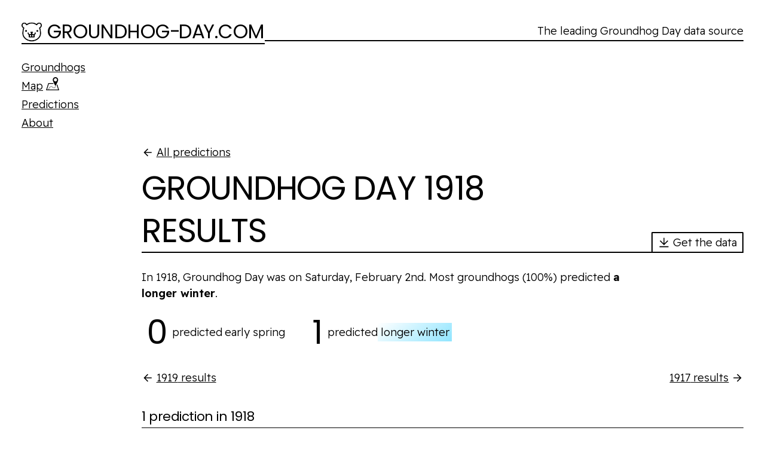

--- FILE ---
content_type: text/html; charset=utf-8
request_url: https://groundhog-day.com/predictions/1918
body_size: 4257
content:
<!doctype html>
<html lang="en" id="html">
  <head>
    <title>Groundhog Day 1918 results: Longer winter — GROUNDHOG DAY</title>
    <meta name="keywords" content="GITHUB_SHA=882e23f354639d4035fbc7a0f86582da5b440f64" >

    <meta charset="utf-8" >
    <meta name="viewport" content="width=device-width, initial-scale=1">

    <meta name="description" content="In 1918, Groundhog Day was on Saturday, February 2nd. Most groundhogs (100%) predicted a longer winter." >
        <meta property="og:description" content="In 1918, Groundhog Day was on Saturday, February 2nd. Most groundhogs (100%) predicted a longer winter." >
      <link rel="canonical" href="https://groundhog-day.com/predictions/1918" >
      
      <!-- open graph tags -->
      <meta property="og:type" content="website" >
      <meta property="og:title" content="Groundhog Day 1918 results: Longer winter — GROUNDHOG-DAY.com" >
      <meta property="og:url" content="https://groundhog-day.com/predictions/1918" >
      
      <!-- twitter card tags additive with the og: tags -->
        <meta property="og:image" content="https://groundhog-day.com/images/og-image-ghog-day-2.png" >
        <meta property="og:image:type" content="image/png" >
        <meta property="og:image:width" content="1200" >
        <meta property="og:image:height" content="630" >

        <meta name="twitter:card" content="summary" >
        <meta name="twitter:creator" content="@pcraig3" >
        <meta name="twitter:card" content="summary_large_image" >
        <meta name="twitter:image" content="https://groundhog-day.com/images/og-image-ghog-day-2.png" >
    

    <link rel="preconnect" href="https://fonts.googleapis.com">
    <link rel="preconnect" href="https://fonts.gstatic.com" crossorigin>

    <link
      rel="preload"
      href="https://fonts.googleapis.com/css2?family=Poppins:wght@400&family=Readex+Pro:wght@300;400;600&display=swap"
      as="style"
      onload="this.onload=null;this.rel='stylesheet'"
    />
    <noscript>
      <link
      href="https://fonts.googleapis.com/css2?family=Poppins:wght@400&family=Readex+Pro:wght@300;400;600&display=swap"
        rel="stylesheet"
        type="text/css"
      />
    </noscript>

    <link rel="apple-touch-icon" sizes="180x180" href="/apple-touch-icon.png">
    <link rel="icon" type="image/png" sizes="32x32" href="/favicon-32x32.png">
    <link rel="icon" type="image/png" sizes="16x16" href="/favicon-16x16.png">
    <link rel="manifest" href="/site.webmanifest">

    <!-- Breadcrumb structured data -->
      <script type="application/ld+json">{
  "@context": "https://schema.org",
  "@type": "BreadcrumbList",
  "itemListElement": [
    {
      "@type": "ListItem",
      "position": 1,
      "name": "Home",
      "item": "https://groundhog-day.com/"
    },
    {
      "@type": "ListItem",
      "position": 2,
      "name": "Predictions",
      "item": "https://groundhog-day.com/predictions"
    },
    {
      "@type": "ListItem",
      "position": 3,
      "name": "1918",
      "item": "https://groundhog-day.com/predictions/1918"
    }
  ]
}</script>
    <!-- Speakable structured data -->
      <script type="application/ld+json">{
  "@context": "https://schema.org/",
  "@type": "WebPage",
  "name": "Groundhog Day 1918 results: Longer winter",
  "speakable": {
    "@type": "SpeakableSpecification",
    "cssSelector": [
      ".speakable"
    ]
  },
  "url": "/predictions/1918"
}</script>

    

    <link rel="stylesheet" type="text/css" href="/stylesheets/main.css" >
  </head>
  <body class="predictions">
    <a class="skip-link" href="#main">Skip to main content <img src="/images/logo--white.png" class="logo--img" alt="skip to main" aria-hidden="true" /></a>
    <div class="safari-tint-sentinel" aria-hidden="true"></div>
    <header>
      <a class="logo" href="/" aria-label="Groundhog-Day.com">
        <img src="/images/logo.png" class="logo--img" alt="logo" />
        <span class="hidden--mobile" aria-hidden="true">Groundhog<span class="letter-spacing--less">-</span>D<span class="letter-spacing--less">a</span>y.com</span>
      </a>
      <div class="header--right hidden--mobile">
        <a href="/api">
          <span>The leading Groundhog Day data source</span></a>
      </div>
    </header>

    <nav>
      <details class="nav--sm">
        <summary><span> Menu</span></summary>
        
  <ul>
    <li><a href="/groundhogs" >Groundhogs</a></li>
    <li>
      <a class="link--icon link--icon--right" href="/map" >
        <span>Map</span> 
  
    <span class="icon icon--map" aria-hidden="true">
      <!-- Map by b farias from Noun Project -->
      <svg version="1.1" viewBox="0 0 24 24" width="100%" xml:space="preserve" xmlns="http://www.w3.org/2000/svg" xmlns:xlink="http://www.w3.org/1999/xlink">
        <clipPath id="ArtboardFrame">
          <rect height="24" width="24" x="0" y="0"/>
        </clipPath>
        <g clip-path="url(#ArtboardFrame)" id="Untitled">
          <path d="M24 24L-8.87311e-16 24L4.21808 10.8287L13.0527 10.8287C13.2504 11.2544 13.4685 11.7103 13.7088 12.1986C13.7148 12.2109 13.721 12.2231 13.7269 12.2348L5.24457 12.2348L1.92715 22.5938L4.03752 22.5938C4.09612 22.4394 4.17632 22.2352 4.2776 21.9948L5.27121 22.4133C5.24474 22.4762 5.21981 22.5364 5.19636 22.5938L22.0731 22.5938L19.5203 14.6223C19.8025 14.0888 20.1129 13.4905 20.4315 12.8571L24 24ZM17.2337 16.3658C17.2337 16.3658 12.2863 7.67955 12.2863 4.94742C12.2863 2.21494 14.5012 0 17.2337 0C19.9664 0 22.1812 2.21503 22.1812 4.94742C22.1812 7.6799 17.2337 16.3658 17.2337 16.3658ZM17.2337 7.89042C18.859 7.89042 20.1772 6.57307 20.1772 4.94735C20.1772 3.32211 18.8593 2.00426 17.2337 2.00426C15.6082 2.00426 14.2906 3.32177 14.2906 4.94735C14.2906 6.57307 15.6082 7.89042 17.2337 7.89042ZM15.3855 18.9013L15.8459 19.8765C16.1876 19.7152 16.4941 19.4706 16.7571 19.149L15.9226 18.4661C15.762 18.6625 15.5814 18.8088 15.3855 18.9012L15.3855 18.9013ZM13.6128 19.8894C13.988 20.0223 14.3501 20.0951 14.6894 20.1063L14.7249 19.0287C14.4962 19.0213 14.2428 18.9689 13.9723 18.8732L13.6128 19.8894ZM17.6318 17.2342L16.5825 16.9873C16.5139 17.2783 16.4265 17.5476 16.3222 17.7889L17.3117 18.2168C17.4412 17.9173 17.5488 17.5868 17.6319 17.2342L17.6318 17.2342ZM4.67482 21.1131L5.64579 21.5814C5.78071 21.302 5.92084 21.0303 6.06297 20.774L5.11979 20.2515C4.96828 20.5254 4.81862 20.8153 4.67478 21.1131L4.67482 21.1131ZM7.042 19.2758L6.1947 18.609C6.00169 18.8543 5.809 19.125 5.62183 19.4137L6.52632 20.0003C6.69543 19.7392 6.86902 19.4953 7.04197 19.2758L7.042 19.2758ZM12.6777 19.4543L13.2109 18.5173C12.9763 18.3838 12.7293 18.2228 12.4753 18.039L11.8425 18.9119C12.1283 19.1188 12.4092 19.3014 12.6777 19.4543L12.6777 19.4543ZM8.263 18.0982L7.66921 17.1984C7.39852 17.377 7.12744 17.5985 6.86429 17.8565L7.61916 18.6264C7.83328 18.4168 8.0499 18.2392 8.263 18.0982ZM11.0857 18.3182L11.7577 17.4751C11.4622 17.2398 11.1595 17.049 10.8578 16.9089L10.4034 17.8866C10.6275 17.9907 10.8571 18.1359 11.0857 18.3182L11.0857 18.3182ZM8.96191 17.762C9.20229 17.69 9.44457 17.6644 9.68413 17.686L9.77972 16.6121C9.40407 16.5784 9.02421 16.6181 8.65271 16.7295L8.96191 17.762Z" opacity="1" stroke="none"/>
        </g>
      </svg>
    </span>
  

      </a>
    </li>
    <li><a href="/predictions" >Predictions</a></li>
    <li><a href="/about" >About</a></li>
    <li class="hidden--desktop"><a href="/contact" >Contact</a></li>
  </ul>

      </details>
      <div class="nav--sm--logo">
        <a class="logo--sm" href="/" aria-label="Home">
          <img src="/images/logo.png" class="logo--img" alt="logo" />
          <span>GROUNDHOG-DAY.com</span>
        </a>
      </div>
      <div class="nav--md">
        
  <ul>
    <li><a href="/groundhogs" >Groundhogs</a></li>
    <li>
      <a class="link--icon link--icon--right" href="/map" >
        <span>Map</span> 
  
    <span class="icon icon--map" aria-hidden="true">
      <!-- Map by b farias from Noun Project -->
      <svg version="1.1" viewBox="0 0 24 24" width="100%" xml:space="preserve" xmlns="http://www.w3.org/2000/svg" xmlns:xlink="http://www.w3.org/1999/xlink">
        <clipPath id="ArtboardFrame">
          <rect height="24" width="24" x="0" y="0"/>
        </clipPath>
        <g clip-path="url(#ArtboardFrame)" id="Untitled">
          <path d="M24 24L-8.87311e-16 24L4.21808 10.8287L13.0527 10.8287C13.2504 11.2544 13.4685 11.7103 13.7088 12.1986C13.7148 12.2109 13.721 12.2231 13.7269 12.2348L5.24457 12.2348L1.92715 22.5938L4.03752 22.5938C4.09612 22.4394 4.17632 22.2352 4.2776 21.9948L5.27121 22.4133C5.24474 22.4762 5.21981 22.5364 5.19636 22.5938L22.0731 22.5938L19.5203 14.6223C19.8025 14.0888 20.1129 13.4905 20.4315 12.8571L24 24ZM17.2337 16.3658C17.2337 16.3658 12.2863 7.67955 12.2863 4.94742C12.2863 2.21494 14.5012 0 17.2337 0C19.9664 0 22.1812 2.21503 22.1812 4.94742C22.1812 7.6799 17.2337 16.3658 17.2337 16.3658ZM17.2337 7.89042C18.859 7.89042 20.1772 6.57307 20.1772 4.94735C20.1772 3.32211 18.8593 2.00426 17.2337 2.00426C15.6082 2.00426 14.2906 3.32177 14.2906 4.94735C14.2906 6.57307 15.6082 7.89042 17.2337 7.89042ZM15.3855 18.9013L15.8459 19.8765C16.1876 19.7152 16.4941 19.4706 16.7571 19.149L15.9226 18.4661C15.762 18.6625 15.5814 18.8088 15.3855 18.9012L15.3855 18.9013ZM13.6128 19.8894C13.988 20.0223 14.3501 20.0951 14.6894 20.1063L14.7249 19.0287C14.4962 19.0213 14.2428 18.9689 13.9723 18.8732L13.6128 19.8894ZM17.6318 17.2342L16.5825 16.9873C16.5139 17.2783 16.4265 17.5476 16.3222 17.7889L17.3117 18.2168C17.4412 17.9173 17.5488 17.5868 17.6319 17.2342L17.6318 17.2342ZM4.67482 21.1131L5.64579 21.5814C5.78071 21.302 5.92084 21.0303 6.06297 20.774L5.11979 20.2515C4.96828 20.5254 4.81862 20.8153 4.67478 21.1131L4.67482 21.1131ZM7.042 19.2758L6.1947 18.609C6.00169 18.8543 5.809 19.125 5.62183 19.4137L6.52632 20.0003C6.69543 19.7392 6.86902 19.4953 7.04197 19.2758L7.042 19.2758ZM12.6777 19.4543L13.2109 18.5173C12.9763 18.3838 12.7293 18.2228 12.4753 18.039L11.8425 18.9119C12.1283 19.1188 12.4092 19.3014 12.6777 19.4543L12.6777 19.4543ZM8.263 18.0982L7.66921 17.1984C7.39852 17.377 7.12744 17.5985 6.86429 17.8565L7.61916 18.6264C7.83328 18.4168 8.0499 18.2392 8.263 18.0982ZM11.0857 18.3182L11.7577 17.4751C11.4622 17.2398 11.1595 17.049 10.8578 16.9089L10.4034 17.8866C10.6275 17.9907 10.8571 18.1359 11.0857 18.3182L11.0857 18.3182ZM8.96191 17.762C9.20229 17.69 9.44457 17.6644 9.68413 17.686L9.77972 16.6121C9.40407 16.5784 9.02421 16.6181 8.65271 16.7295L8.96191 17.762Z" opacity="1" stroke="none"/>
        </g>
      </svg>
    </span>
  

      </a>
    </li>
    <li><a href="/predictions" >Predictions</a></li>
    <li><a href="/about" >About</a></li>
    <li class="hidden--desktop"><a href="/contact" >Contact</a></li>
  </ul>

      </div>
    </nav>
    
    <main id="main">
      
  
  
  
  <div class="inner-content__header">
    
        <div class="page_header--back"><a href="/predictions" class="link--icon underline">
          
  
    <span class="icon icon--left" aria-hidden="true">
      <svg width="20px" height="20px" viewBox="0 0 24 24" xmlns="http://www.w3.org/2000/svg">
        <g>
            <path fill="none" d="M0 0h24v24H0z"/>
            <path d="M7.828 11H20v2H7.828l5.364 5.364-1.414 1.414L4 12l7.778-7.778 1.414 1.414z"/>
        </g>
      </svg>
    </span>
  
 <span>All predictions</span></a>
        </div>
    
    <h1 class="page_header--heading">Groundhog Day 1918 results</h1>
    
      <div class="page_header--download hidden--mobile">
        <a href="/api/v1/predictions?year=1918" class="underline-mobile link--icon" target="_blank">
          
  
    <span class="icon icon--download" aria-hidden="true">
      <svg width="20px" height="20px" viewBox="0 0 24 24" xmlns="http://www.w3.org/2000/svg">
        <g>
          <path fill="none" d="M0 0h24v24H0z"/>
          <path d="M3 19h18v2H3v-2zm10-5.828L19.071 7.1l1.414 1.414L12 17 3.515 8.515 4.929 7.1 11 13.17V2h2v11.172z"/>
        </g>
      </svg>
    </span>
  
 <span>Get the data</span>
        </a>
      </div>
    
  </div>


  <div class="max-width--850">
  <p class="speakable">In 1918, Groundhog Day was on Saturday, February 2nd. Most groundhogs <span aria-hidden='true'>(100%)</span> predicted <strong>a longer winter</strong>.</p>
  </div>

  <div class="predictions--summary">
    <ul>
      <li>
        <div class="predictions--summary--item">
          <div class="icon"><span aria-hidden="true">🌼</span></div>
          <strong class="h1">0</strong> predicted <span class="predictions--summary--highlight">early spring</span>
        </div>
      </li><!--
      --><li>
        <div class="predictions--summary--item predictions--summary--winter">
          <div class="icon"><span aria-hidden="true">❄️</span></div>
          <strong class="h1">1</strong> predicted <span class="predictions--summary--highlight">longer winter</span>
        </div>
      </li>
    </ul>
    <div class="predictions--navigation">
      
          <a href="/predictions/1919" class="predictions--navigation--next-year underline link--icon">
            
              
  
    <span class="icon icon--left" aria-hidden="true">
      <svg width="20px" height="20px" viewBox="0 0 24 24" xmlns="http://www.w3.org/2000/svg">
        <g>
            <path fill="none" d="M0 0h24v24H0z"/>
            <path d="M7.828 11H20v2H7.828l5.364 5.364-1.414 1.414L4 12l7.778-7.778 1.414 1.414z"/>
        </g>
      </svg>
    </span>
  
 <span>1919<span class="hidden--mobile-xs"> results</span></span>
            
          </a>
      
      
        <a href="/predictions/1917" class="predictions--navigation--prev-year underline link--icon">
          <span>1917<span class="hidden--mobile-xs"> results</span></span> 
  
    <span class="icon icon--right" aria-hidden="true">
      <svg width="20px" height="20px" viewBox="0 0 24 24" xmlns="http://www.w3.org/2000/svg">
        <g>
            <path fill="none" d="M0 0h24v24H0z"/>
            <path d="M16.172 11l-5.364-5.364 1.414-1.414L20 12l-7.778 7.778-1.414-1.414L16.172 13H4v-2z"/>
        </g>
      </svg>
    </span>
  

        </a>
      
    </div>
  
  </div>
  <div class="predictions" id="sortable--year">
    <h2 class="h5">1 prediction in 1918</h2>
    <form id="sortable--year--form">
      <label for="sortable--year--select">Sort by</label>
      <select name="year" id="sortable--year--select">
          <option value="" selected disabled>—</option>
          <option value="name--asc" aria-label="Name, from A to Z">Name (A → Z)</option>
          <option value="name--desc" aria-label="Name, from Z to A">Name (Z → A)</option>
          <option value="prediction--desc" aria-label="Predictions: early spring predictions first, then longer winter">Prediction (🌼 → ❄️)</option>
          <option value="prediction--asc" aria-label="Predictions: longer winter predictions first, then early spring">Prediction (❄️ → 🌼)</option>
      </select>
    </form>
    <ul class="card--grid no-paragraph-margin list">
      
        <li>
        <a href="/groundhogs/punxsutawney-phil">
          
          <div class="card card--winter">
              <span class="card--triangle"></span>
              <div class="name card--heading h5">Punxsutawney Phil</div>
              <div class="card--subhead">Pennsylvania, USA</div>
              <div class="prediction card--details card--bg-change">
                <div class="icon"><span aria-hidden="true">❄️</span></div>
                  <div>Longer winter</div>
              </div>
          </div>
        </a>
        </li>
      
    </ul>
  </div>
    </main>
    <footer>
      <div class="body-text">
        <div class="contact">
          <a class="underline" href="/contact">Contact</a>
        </div>
        <div id="back-to-top">
          <a href="#html" class="link--icon link--icon--right underline">
            <span>Back to top</span>
  
    <span class="icon icon--up" aria-hidden="true">
      <svg width="20px" height="20px" viewBox="0 0 24 24" xmlns="http://www.w3.org/2000/svg">
          <g>
            <path fill="none" d="M0 0h24v24H0z"/>
            <path d="M13 7.828V20h-2V7.828l-5.364 5.364-1.414-1.414L12 4l7.778 7.778-1.414 1.414L13 7.828z"/>
          </g>
      </svg>
    </span>
  
</a>
        </div>
      </div>
    </footer>
      
        <!-- Google tag (gtag.js) -->
        <script async src="https://www.googletagmanager.com/gtag/js?id=G-G3SGGHMTHC"></script>
        <script>
          window.dataLayer = window.dataLayer || [];
          function gtag(){dataLayer.push(arguments);}
          gtag('js', new Date());

          gtag('config', 'G-G3SGGHMTHC');
        </script>
      <script>
        document.querySelectorAll('th.sort[tabIndex]').forEach(item => {
          item.addEventListener('keyup', event => {
            // trigger a click event when someone presses enter key
            if(event.key === 'Enter') {
              event.target.click()
            }
          })
        })
      </script>
      
  <script src="/javascripts/vendor/list.min.js"></script>
  <script>
    const list = new List('sortable--year', {
      valueNames: ['name', 'prediction']
    });
    const form = document.querySelector('#sortable--year--form');
    const select = document.querySelector('#sortable--year--select');

    form.classList.add('js-enabled')
    form.addEventListener('submit', handleSubmit);
    select.addEventListener('change', handleSubmit);

    function handleSubmit(e) {
      e.preventDefault();

      let [name, order] = select.value.split('--')
      if(name) {
        list.sort(name, { order });
      }
    }
  </script>

  </body>
</html>


--- FILE ---
content_type: text/css; charset=utf-8
request_url: https://groundhog-day.com/stylesheets/main.css
body_size: 41629
content:
@charset "UTF-8";
/* CSS reset */
/*! normalize.css v8.0.1 | MIT License | github.com/necolas/normalize.css */
/* Document
   ========================================================================== */
/**
 * 1. Correct the line height in all browsers.
 * 2. Prevent adjustments of font size after orientation changes in iOS.
 */
html {
  line-height: 1.15; /* 1 */
  -webkit-text-size-adjust: 100%; /* 2 */
}

/* Sections
     ========================================================================== */
/**
   * Remove the margin in all browsers.
   */
body {
  margin: 0;
}

/**
   * Render the `main` element consistently in IE.
   */
main {
  display: block;
}

/**
   * Correct the font size and margin on `h1` elements within `section` and
   * `article` contexts in Chrome, Firefox, and Safari.
   */
h1 {
  font-size: 2em;
  margin: 0.67em 0;
}

/* Grouping content
     ========================================================================== */
/**
   * 1. Add the correct box sizing in Firefox.
   * 2. Show the overflow in Edge and IE.
   */
hr {
  box-sizing: content-box; /* 1 */
  height: 0; /* 1 */
  overflow: visible; /* 2 */
}

/**
   * 1. Correct the inheritance and scaling of font size in all browsers.
   * 2. Correct the odd `em` font sizing in all browsers.
   */
pre {
  font-family: monospace, monospace; /* 1 */
  font-size: 1em; /* 2 */
}

/* Text-level semantics
     ========================================================================== */
/**
   * Remove the gray background on active links in IE 10.
   */
a {
  background-color: transparent;
}

/**
   * 1. Remove the bottom border in Chrome 57-
   * 2. Add the correct text decoration in Chrome, Edge, IE, Opera, and Safari.
   */
abbr[title] {
  border-bottom: none; /* 1 */
  text-decoration: underline; /* 2 */
  text-decoration: underline dotted; /* 2 */
}

/**
   * Add the correct font weight in Chrome, Edge, and Safari.
   */
b,
strong {
  font-weight: bolder;
}

/**
   * 1. Correct the inheritance and scaling of font size in all browsers.
   * 2. Correct the odd `em` font sizing in all browsers.
   */
code,
kbd,
samp {
  font-family: monospace, monospace; /* 1 */
  font-size: 1em; /* 2 */
}

/**
   * Add the correct font size in all browsers.
   */
small {
  font-size: 80%;
}

/**
   * Prevent `sub` and `sup` elements from affecting the line height in
   * all browsers.
   */
sub,
sup {
  font-size: 75%;
  line-height: 0;
  position: relative;
  vertical-align: baseline;
}

sub {
  bottom: -0.25em;
}

sup {
  top: -0.5em;
}

/* Embedded content
     ========================================================================== */
/**
   * Remove the border on images inside links in IE 10.
   */
img {
  border-style: none;
}

/* Forms
     ========================================================================== */
/**
   * 1. Change the font styles in all browsers.
   * 2. Remove the margin in Firefox and Safari.
   */
button,
input,
optgroup,
select,
textarea {
  font-family: inherit; /* 1 */
  font-size: 100%; /* 1 */
  line-height: 1.15; /* 1 */
  margin: 0; /* 2 */
}

/**
   * Show the overflow in IE.
   * 1. Show the overflow in Edge.
   */
button,
input {
  /* 1 */
  overflow: visible;
}

/**
   * Remove the inheritance of text transform in Edge, Firefox, and IE.
   * 1. Remove the inheritance of text transform in Firefox.
   */
button,
select {
  /* 1 */
  text-transform: none;
}

/**
   * Correct the inability to style clickable types in iOS and Safari.
   */
button,
[type=button],
[type=reset],
[type=submit] {
  -webkit-appearance: button;
}

/**
   * Remove the inner border and padding in Firefox.
   */
button::-moz-focus-inner,
[type=button]::-moz-focus-inner,
[type=reset]::-moz-focus-inner,
[type=submit]::-moz-focus-inner {
  border-style: none;
  padding: 0;
}

/**
   * Restore the focus styles unset by the previous rule.
   */
button:-moz-focusring,
[type=button]:-moz-focusring,
[type=reset]:-moz-focusring,
[type=submit]:-moz-focusring {
  outline: 1px dotted ButtonText;
}

/**
   * Correct the padding in Firefox.
   */
fieldset {
  padding: 0.35em 0.75em 0.625em;
}

/**
   * 1. Correct the text wrapping in Edge and IE.
   * 2. Correct the color inheritance from `fieldset` elements in IE.
   * 3. Remove the padding so developers are not caught out when they zero out
   *    `fieldset` elements in all browsers.
   */
legend {
  box-sizing: border-box; /* 1 */
  color: inherit; /* 2 */
  display: table; /* 1 */
  max-width: 100%; /* 1 */
  padding: 0; /* 3 */
  white-space: normal; /* 1 */
}

/**
   * Add the correct vertical alignment in Chrome, Firefox, and Opera.
   */
progress {
  vertical-align: baseline;
}

/**
   * Remove the default vertical scrollbar in IE 10+.
   */
textarea {
  overflow: auto;
}

/**
   * 1. Add the correct box sizing in IE 10.
   * 2. Remove the padding in IE 10.
   */
[type=checkbox],
[type=radio] {
  box-sizing: border-box; /* 1 */
  padding: 0; /* 2 */
}

/**
   * Correct the cursor style of increment and decrement buttons in Chrome.
   */
[type=number]::-webkit-inner-spin-button,
[type=number]::-webkit-outer-spin-button {
  height: auto;
}

/**
   * 1. Correct the odd appearance in Chrome and Safari.
   * 2. Correct the outline style in Safari.
   */
[type=search] {
  -webkit-appearance: textfield; /* 1 */
  outline-offset: -2px; /* 2 */
}

/**
   * Remove the inner padding in Chrome and Safari on macOS.
   */
[type=search]::-webkit-search-decoration {
  -webkit-appearance: none;
}

/**
   * 1. Correct the inability to style clickable types in iOS and Safari.
   * 2. Change font properties to `inherit` in Safari.
   */
::-webkit-file-upload-button {
  -webkit-appearance: button; /* 1 */
  font: inherit; /* 2 */
}

/* Interactive
     ========================================================================== */
/*
   * Add the correct display in Edge, IE 10+, and Firefox.
   */
details {
  display: block;
}

/*
   * Add the correct display in all browsers.
   */
summary {
  display: list-item;
}

/* Misc
     ========================================================================== */
/**
   * Add the correct display in IE 10+.
   */
template {
  display: none;
}

/**
   * Add the correct display in IE 10.
   */
[hidden] {
  display: none;
}

/****** Elad Shechter's RESET *******/
/*** box sizing border-box for all elements ***/
*,
*::before,
*::after {
  box-sizing: border-box;
}

a {
  text-decoration: none;
  color: inherit;
  cursor: pointer;
}

button {
  background-color: transparent;
  color: inherit;
  border-width: 0;
  padding: 0;
  cursor: pointer;
}

figure {
  margin: 0;
}

input::-moz-focus-inner {
  border: 0;
  padding: 0;
  margin: 0;
}

ul,
ol,
dd {
  margin: 0;
  padding: 0;
  list-style: none;
}

h1,
h2,
h3,
h4,
h5,
h6 {
  margin: 0;
  font-size: inherit;
  font-weight: inherit;
}

p {
  margin: 0;
}

cite {
  font-style: normal;
}

fieldset {
  border-width: 0;
  padding: 0;
  margin: 0;
}

/* Sass stuff */
/* Spacing */
/* Colours */
/* Mixins are compiled ahead of time, so we can't use CSS vars in our mq mixins */
/* Maybe readex pro, poppins, and syne, archivo, ibm plex mono, inter?? */
html {
  font-size: 112.5%;
}
@media (min-width: 769px) and (max-width: 991px) {
  html {
    font-size: 108%;
  }
}
@media (max-width: 768px) {
  html {
    font-size: 98%;
  }
}
@media (max-width: 440px) {
  html {
    font-size: 92%;
  }
  html p,
  html dt,
  html dd,
  html th,
  html td,
  html nav li > a,
  html .with-bullets > li,
  html .body-text {
    font-size: 105%;
  }
}

/*18px*/
body, button {
  font-family: "Readex Pro", sans-serif;
  font-weight: 300;
  line-height: 1.75;
  color: #000000;
}

p {
  margin-top: 0;
  line-height: 1.55;
  margin-bottom: 1rem;
}
p.mb--0 {
  margin-bottom: 0;
}

strong {
  font-family: "Readex Pro", sans-serif;
  font-weight: 600;
}

code {
  padding: 2px 4px;
  background-color: rgba(180, 180, 180, 0.15);
  border: 1px solid rgba(180, 180, 180, 0.85);
}

h1,
.h1,
h2,
.h2,
h3,
.h3,
h4,
.h4,
h5,
.h5,
.logo {
  margin: 1.38rem 0 1rem 0;
  font-family: "Poppins", sans-serif;
  font-weight: 400;
  line-height: 1.3;
}

h1,
.h1 {
  margin-top: 0;
  font-size: 3.052rem;
  letter-spacing: -0.07rem;
}
h1:not(.not-caps),
.h1:not(.not-caps) {
  text-transform: uppercase;
}
@media (max-width: 440px) {
  h1,
  .h1 {
    font-size: 2.441rem;
  }
}

h2,
.h2 {
  font-size: 2.074rem;
  letter-spacing: -0.05rem;
}
@media (max-width: 440px) {
  h2,
  .h2 {
    font-size: 1.728rem;
  }
}

h3,
.h3 {
  font-size: 1.728rem;
  letter-spacing: -0.04rem;
}
@media (max-width: 440px) {
  h3,
  .h3 {
    font-size: 1.44rem;
  }
}

h4,
.h4 {
  font-size: 1.44rem;
  letter-spacing: -0.03rem;
}
@media (max-width: 440px) {
  h4,
  .h4 {
    font-size: 1.2rem;
  }
}

h5,
.h5 {
  font-size: 1.2rem;
  letter-spacing: -0.025rem;
}
@media (max-width: 440px) {
  h5,
  .h5 {
    font-size: 1.125rem;
  }
}

small,
.text_small {
  font-size: 0.8rem;
}

/* Base CSS */
/* Grid for main page layout */
html,
body {
  min-height: 100%;
  scroll-behavior: smooth;
}

body {
  padding: 2em;
  display: grid;
  grid: auto-flow min-content/1fr;
  grid-gap: 1em;
  grid-template-areas: "header " "nav    " "aside  " "main   " "footer ";
}
@media (max-width: 768px) {
  body {
    padding: 1.2em;
  }
}

header {
  grid-area: header;
}

aside {
  grid-area: aside;
}

nav {
  grid-area: nav;
}

main {
  grid-area: main;
}

footer {
  grid-area: footer;
}

@media (min-width: 769px) {
  body {
    grid: auto-flow min-content/1fr 5fr;
    grid-template-areas: "header header" "nav    ...   " "...    main  " "footer main  ";
  }
}
@media (min-width: 769px) and (max-width: 991px) {
  body.map {
    grid: auto-flow min-content/1fr 5fr;
    grid-template-areas: "header header" "nav    ...   " "main   main  " "main   main  " "footer ...   ";
  }
}
@media (min-width: 993px) {
  body {
    grid: auto-flow min-content/1fr 5.5fr;
    grid-template-areas: "header header" "nav    ...   " "...    main  " "footer main  ";
  }
}
/* fix for ios transparent url bar that drove me nuts */
.safari-tint-sentinel {
  position: fixed;
  left: 0;
  right: 0;
  bottom: 0;
  height: 4px;
  background: white;
  pointer-events: none;
  z-index: 999999;
}

/* Inner grid for product page layout */
.inner-content.inner-content--with-summary {
  max-width: 500px;
  display: grid;
  grid: auto-flow min-content/1fr;
  grid-gap: 1em;
  grid-template-areas: "flash      " "summary    " "description" "predictions";
}
.inner-content.inner-content--with-summary .flash {
  grid-area: flash;
}
.inner-content.inner-content--with-summary .description {
  grid-area: description;
}
.inner-content.inner-content--with-summary .summary {
  grid-area: summary;
}
.inner-content.inner-content--with-summary .predictions {
  grid-area: predictions;
}
@media (min-width: 769px) {
  .inner-content.inner-content--with-summary {
    max-width: none;
    grid: auto-flow min-content/2fr 1fr;
    grid-gap: 0 2em;
    grid-template-areas: "flash       summary" "description summary" "predictions summary" "...         summary";
  }
}

/* Sections */
header {
  display: flex;
  align-items: center;
  padding-bottom: calc(0.25 * 1rem);
}
@media (max-width: 768px) {
  header {
    flex-direction: column;
    align-items: flex-start;
    margin-bottom: 1rem;
    padding-bottom: 2px;
  }
}

a.logo {
  display: inline-flex;
  align-items: center;
  font-size: 1.8rem;
  margin: 0;
  line-height: 1;
  text-decoration: none;
  padding-bottom: 2px;
}
a.logo .logo--img {
  width: 34px;
  margin-right: calc(0.5 * 1rem);
}
a.logo span {
  text-transform: uppercase;
  color: black;
}
@media (min-width: 769px) {
  a.logo {
    border-bottom: 2px solid black;
  }
  a.logo:hover, a.logo:focus {
    text-decoration: none;
    border-bottom: 2px solid #00b7ff;
  }
}
@media (max-width: 992px) {
  a.logo {
    padding-bottom: 0;
  }
  a.logo .logo--img {
    padding-bottom: 2px;
  }
}
@media (max-width: 768px) {
  a.logo {
    font-size: 1.953rem;
  }
}
@media (max-width: 440px) {
  a.logo {
    font-size: 1.44rem;
  }
}

.header--right {
  flex: 1;
}
.header--right a {
  text-decoration: none;
}
@media (min-width: 769px) {
  .header--right {
    border-bottom: 2px solid black;
    align-self: end;
    text-align: end; /* offset for the header link underline */
  }
}

/* hide the subheading on other pages */
@media (max-width: 768px) {
  .index header {
    border-bottom: 1.5px solid black;
    margin-bottom: calc(2 * 1rem);
    border-bottom: 1.5px solid black;
  }
  .index header .logo > span {
    display: inline-block;
  }
  .index header .header--right {
    display: inline-block;
  }
}
@media (min-width: 441px) and (max-width: 805px) {
  .index header .header--right {
    font-size: 92%;
  }
}
/* Hide footer on error */
.error footer {
  visibility: hidden;
}

footer {
  line-height: 1.55;
  position: relative;
}
footer #back-to-top {
  margin-top: 10px;
  position: relative;
}
footer #back-to-top span {
  padding-right: 4px;
}

.contact footer .contact {
  display: none;
}

@media (max-width: 768px) {
  footer {
    padding-top: 10px;
    margin-top: 10px;
    margin-bottom: 60px;
    border-top: 2px dotted black;
    text-align: right;
  }
  footer .contact {
    display: none;
  }
  .years footer,
  .groundhog-predictions footer {
    border-top: none;
  }
}
/* pages */
.all-predictions {
  padding: calc(0.75 * 1rem) 0 0 0;
  margin: 0;
  text-align: left;
}
@media (max-width: 440px) {
  .all-predictions {
    padding-top: calc(1.5 * 1rem);
  }
}

.inner-content h2 {
  padding-bottom: calc(0.25 * 1rem);
  margin-bottom: calc(0.75 * 1rem);
  border-bottom: 1.5px solid black;
}

.groundhog--image {
  margin: 0;
  padding: 0;
}
.groundhog--image img {
  border: 2px solid black;
  border-radius: 2px 2px 0 0;
}
.groundhog--image figcaption {
  display: none;
}

.groundhog--type {
  font-size: 80%;
  background: #eee;
  text-align: center;
  border: 2px solid black;
  border-top: none;
}
@media (max-width: 768px) {
  .groundhog--type {
    font-size: 85%;
  }
}

.groundhog--residence {
  border-left: 2px solid black;
  border-right: 2px solid black;
  padding: calc(0.75 * 1rem) calc(0.5 * 1rem) calc(0.5 * 1rem) calc(0.75 * 1rem);
}
.groundhog--residence .subhead {
  font-weight: 400;
  font-size: 130%;
  line-height: 1.45;
}
@media (max-width: 768px) {
  .groundhog--residence .subhead {
    margin-bottom: calc(0.25 * 1rem);
  }
}
.groundhog--residence .icon.icon--map {
  margin-right: calc(0.5 * 1rem);
}

.groundhog--source {
  background: black;
  color: white;
  padding: calc(0.25 * 1rem) calc(0.75 * 1rem) calc(0.25 * 1rem) calc(0.75 * 1rem);
  font-size: 80%;
}
.groundhog--source > a {
  margin-right: calc(0.5 * 1rem);
  display: inline-block;
}
@media (max-width: 768px) {
  .groundhog--source {
    font-size: 85%;
  }
}

.groundhog--contact {
  margin-top: 1rem;
  text-align: center;
}
.groundhog--contact p {
  font-size: 80%;
  margin: 0;
  display: inline-block;
}
@media (max-width: 768px) {
  .groundhog--contact p {
    background: #f9f9f9;
    font-size: 85%;
    border: 1px solid black;
    padding: calc(0.25 * 1rem);
  }
}

.index h1 {
  margin-bottom: calc(3 * 1.5 * 1rem);
}
.index hr {
  border: none;
}

.intro-sentence div {
  border: 1.5px solid black;
  padding: 5px 15px;
  text-align: center;
  font-size: 90%;
  margin-top: calc(2.5 * 1.5 * 1rem);
  margin-bottom: calc(3 * 1.5 * 1rem);
  background: #f9f9f9;
}
.intro-sentence div > span {
  display: block;
}
.intro-sentence div > span:first-of-type {
  margin-bottom: calc(0.25 * 1rem);
}
@media (max-width: 768px) {
  .intro-sentence div {
    padding: 8px;
    max-width: 500px;
    margin-top: calc(2 * 1.5 * 1rem);
    margin-bottom: calc(3 * 1.5 * 1rem);
  }
  .intro-sentence div > span:first-of-type {
    display: none;
  }
}

.heading-with-right-link {
  margin-top: calc(1.5 * 1rem);
  display: flex;
  align-items: center;
  padding-bottom: 1rem;
}
.heading-with-right-link .heading {
  margin: 0;
  border-bottom: 1.5px solid black;
}
@media (max-width: 768px) {
  .heading-with-right-link .heading {
    padding-right: 1rem;
  }
}
.heading-with-right-link .heading a {
  text-decoration: none;
}
.heading-with-right-link .right-link {
  flex: 1;
  border-bottom: 1.5px solid black;
  align-self: end;
  text-align: end; /* offset for the header link underline */
  white-space: nowrap;
}
.heading-with-right-link .right-link a {
  text-decoration: none;
}

.map--container {
  display: flex;
  gap: 1rem;
  height: 500px;
  margin-top: calc(2 * 1rem);
}

.map--list,
.map--leaflet,
.screenreader-message {
  z-index: 1;
}
.map--list:focus,
.map--leaflet:focus,
.screenreader-message:focus {
  outline: 2px dotted black;
  outline-offset: 2px;
}

.map--list--wrapper,
.map--leaflet {
  height: 100%;
  border-top: 2px solid transparent;
  border-bottom: 2px solid transparent;
}

.map--list--wrapper {
  position: relative;
}
.map--list--wrapper::after {
  content: "";
  z-index: 1;
  bottom: 0;
  left: 0;
  width: 100%;
  height: 1em;
  position: absolute;
  pointer-events: none;
  background-image: linear-gradient(to bottom, rgba(255, 255, 255, 0), rgb(255, 255, 255) 100%);
}
.map--list--wrapper:hover {
  border-bottom: 2px dashed black;
}
.map--list--wrapper:hover::after {
  height: 2em;
}
@media (max-width: 768px) {
  .map--list--wrapper {
    display: none;
  }
}
.map--list--wrapper .map--list {
  overflow-y: scroll;
  max-width: 350px;
  padding-right: 1rem;
  height: 100%;
}
@media (min-width: 769px) and (max-width: 991px) {
  .map--list--wrapper .map--list {
    max-width: 320px;
  }
}
.map--list--wrapper .sortable--map--search--container {
  padding-top: 0;
  margin-top: calc(-1 * 0.5 * 1rem);
}
.map--list--wrapper .top-border {
  position: sticky;
  top: 0;
  z-index: 1;
  width: calc(100% + 1rem);
  border-top: 2px solid black;
  margin-top: calc(0.25 * 1rem);
  margin-bottom: 1rem;
}

.map--leaflet {
  flex: 3 0 200px;
  border: 2px solid black;
}

.map--list li {
  margin-bottom: calc(0.75 * 1rem);
}
.map--list .card {
  width: 100%;
  padding-bottom: calc(0.75 * 1rem);
  line-height: 1.65;
  overflow: hidden;
}
.map--list .card:hover .card--heading {
  color: black;
  text-decoration: none;
}
.map--list .card:focus {
  background: rgba(180, 180, 180, 0.05);
  outline: 2px dotted #00b7ff;
  outline-offset: -8px;
}
.map--list .card.selected {
  background: rgba(180, 180, 180, 0.15);
  outline: 2px dotted black;
  outline-offset: -8px;
}
.map--list .card--heading {
  margin-bottom: calc(0.25 * 1rem);
  text-decoration: none;
  font-size: 1.15rem;
}
.map--list .card--subhead {
  margin-left: calc(0.75 * 1rem);
  margin-bottom: 0;
}
.map--list a.link-button {
  display: inherit;
  line-height: 1.2;
  font-weight: 400;
  position: relative;
  padding: calc(0.25 * 1rem) calc(0.5 * 1rem);
  border: 2px solid black;
  border-radius: 4px;
  box-shadow: inset 0 -2px 0 #ddd;
  cursor: pointer;
}
.map--list a.link-button:hover:not(:disabled) {
  color: rgba(0, 0, 0, 0.8);
  background: #f9f9f9;
  box-shadow: inset 0 -2px 0 #ccc;
}
.map--list a.link-button:focus {
  outline: #00b7ff 2px dotted;
  outline-offset: 2px;
}
.map--list a.link-button:active:not(:disabled) {
  top: 2px;
  box-shadow: none;
}
.map--list a.link-button:disabled {
  background: #f5f5f5;
  color: rgba(0, 0, 0, 0.7);
  border-color: rgba(0, 0, 0, 0.7);
  cursor: not-allowed;
}
.map--list a.link-button {
  display: inline-block;
  margin-top: calc(0.5 * 1rem);
  font-size: 85%;
  background: white;
}
.map--list a.link-button:hover {
  color: #00b7ff !important;
}

.leaflet-popup-tip-container,
.leaflet-tooltip-top::before {
  display: none;
}

.leaflet-popup-content-wrapper,
.leaflet-tooltip {
  border-radius: 0;
  border: 2px solid black;
}

.leaflet-popup-content,
.leaflet-tooltip {
  font-family: "Readex Pro", sans-serif;
  font-weight: 300;
  margin: calc(0.75 * 1rem) 1rem calc(0.75 * 1rem) calc(0.75 * 1rem);
}

.leaflet-popup-content a {
  color: black;
}

.leaflet-popup-content .groundhog-name {
  font-family: "Poppins", sans-serif;
  font-weight: 500;
  text-transform: uppercase;
}

.leaflet-popup--triangle {
  width: 0;
  height: 0;
  border-left: 25px solid transparent;
  border-bottom: 25px solid transparent;
  border-right: 25px solid #f9ed63;
  position: absolute;
  right: 2px;
  top: 2px;
}

.leaflet-popup--winter .leaflet-popup--triangle {
  border-right-color: #90e5ff;
}

.leaflet-popup--none .leaflet-popup--triangle {
  border-right-color: #eee;
}

.leaflet-tooltip-pane {
  z-index: 701;
}

@media (max-width: 768px) {
  .leaflet-popup {
    bottom: -3px !important;
  }
}
.predictions--heading {
  padding-bottom: calc(0.25 * 1rem);
  margin-bottom: 0;
  border-bottom: 1.5px solid black;
}

.predictions--summary ul {
  padding: 1rem 0 calc(0.25 * 1rem) 0;
}
.predictions--summary li {
  display: inline-block;
  margin-bottom: calc(0.75 * 1rem);
  margin-right: 1rem;
}
@media (max-width: 768px) {
  .predictions--summary li:first-of-type .predictions--summary--item {
    margin-bottom: 1rem;
  }
}
.predictions--summary--item {
  display: flex;
  justify-items: center;
  align-items: center;
  padding-right: calc(0.75 * 1rem);
}
.predictions--summary--item .icon {
  padding: calc(0.75 * 1rem);
  font-size: 190%;
  line-height: 1;
  background: white;
  border-right: 2px solid black;
  display: none;
}
.predictions--summary--item strong {
  margin: 0 calc(0.5 * 1rem);
  line-height: 0.1;
}
.predictions--summary .predictions--summary--highlight {
  padding: 0 calc(0.25 * 1rem);
}
.predictions--summary--spring .predictions--summary--highlight {
  background: linear-gradient(140deg, transparent, #f9ed63);
}
.predictions--summary--winter .predictions--summary--highlight {
  background: linear-gradient(140deg, transparent, #90e5ff);
}

.predictions > h2 {
  padding-bottom: calc(0.25 * 1rem);
  margin-top: 30px;
  border-bottom: 1.5px solid black;
}

.predictions--navigation {
  margin: calc(1.5 * 1rem) 0 calc(2 * 1rem) 0;
  display: flex;
  justify-content: space-between;
}

/* elements */
details > summary {
  display: inherit;
  line-height: 1.2;
  font-weight: 400;
  position: relative;
  padding: calc(0.25 * 1rem) calc(0.5 * 1rem);
  border: 2px solid black;
  border-radius: 4px;
  box-shadow: inset 0 -2px 0 #ddd;
  cursor: pointer;
}
details > summary:hover:not(:disabled) {
  color: rgba(0, 0, 0, 0.8);
  background: #f9f9f9;
  box-shadow: inset 0 -2px 0 #ccc;
}
details > summary:focus {
  outline: #00b7ff 2px dotted;
  outline-offset: 2px;
}
details > summary:active:not(:disabled) {
  top: 2px;
  box-shadow: none;
}
details > summary:disabled {
  background: #f5f5f5;
  color: rgba(0, 0, 0, 0.7);
  border-color: rgba(0, 0, 0, 0.7);
  cursor: not-allowed;
}
details > summary {
  display: list-item;
  width: fit-content;
  list-style-type: none;
  font-size: 120%;
  padding: 1px 6px 4px 5px;
}
details > summary span {
  font-size: 85%;
}
details > summary::-webkit-details-marker {
  display: none;
}
details > summary::before {
  content: "☰";
}
details > summary:hover, details > summary:focus {
  color: #00b7ff !important;
}
details > summary:focus {
  outline: black 2px dotted;
}
details > ul {
  margin: calc(0.75 * 1rem) 0;
  padding-left: calc(0.5 * 1rem);
  padding-bottom: calc(0.25 * 1rem);
}
@media (max-width: 768px) {
  details.nav--sm {
    display: inline-block !important;
  }
  details.nav--sm[open] > summary {
    position: absolute;
    right: 1em;
    bottom: 0.67em;
  }
  details.nav--sm > summary {
    float: right;
  }
  details.nav--sm > summary:active:not(:disabled) {
    top: unset;
  }
}

.highlight {
  color: black;
  border: 2px solid black;
  padding-right: 1rem;
  margin-bottom: calc(0.25 * 1rem);
  line-height: 1.45;
  display: flex;
  align-items: stretch;
}
.highlight.highlight--winter {
  background: rgba(144, 229, 255, 0.5019607843);
}
.highlight.highlight--spring {
  background: rgba(249, 237, 99, 0.5019607843);
}
.highlight.highlight--none {
  background: #eee;
}
.highlight > div {
  display: flex;
  align-items: center;
  border-radius: 2px;
}
.highlight > div:first-of-type {
  justify-content: center;
}
.highlight .icon {
  font-size: 125%;
  background: white;
  border-right: 2px solid black;
  width: 50px;
  margin-right: calc(0.5 * 1rem);
}
.highlight .message {
  padding: calc(0.75 * 1rem) 0;
}

p.speakable--md a {
  text-decoration: underline;
}

a {
  color: currentColor;
}
a.underline {
  text-decoration: underline;
}
@media (max-width: 768px) {
  a.underline-mobile {
    text-decoration: underline;
  }
}
a:hover, a:focus {
  color: #00b7ff;
  text-decoration: underline;
}
a:focus {
  outline: black 2px dotted;
  outline-offset: 2px;
}

.link--icon {
  display: inline-flex;
  align-items: center;
}
.link--icon > svg {
  fill: black;
}
.link--icon > .icon {
  margin-right: calc(0.25 * 1rem);
  height: 20px;
  width: 20px;
  margin-top: -2px;
}
.link--icon > .icon.icon--right {
  margin-right: 0;
  margin-left: calc(0.25 * 1rem);
  margin-top: -3px;
}
.link--icon > .icon.icon--plus, .link--icon > .icon.icon--add {
  margin-top: -4px;
}
.link--icon > .icon.icon--map {
  height: 22px;
  width: 22px;
  margin-top: -7px;
}
.link--icon.link--icon--right .icon--map {
  margin-left: calc(0.25 * 1rem);
}
.link--icon:hover svg, .link--icon:focus svg {
  fill: #00b7ff;
}

ul.with-bullets {
  list-style-type: disc;
  padding-left: calc(0.75 * 1rem);
  margin-left: calc(0.25 * 1rem);
}

ol.with-decimals {
  list-style-type: decimal;
  padding-left: calc(0.75 * 1rem);
  margin-left: calc(0.25 * 1rem);
}

p + ul:not(.no-paragraph-margin),
p + ol:not(.no-paragraph-margin) {
  margin-top: calc(-1 * 0.75 * 1rem);
  margin-bottom: 1rem;
}

.overflow-x,
[class^=groundhogs] main,
.years main {
  overflow-x: auto;
  overflow-y: hidden; /* Hide vertical scroll bar on 'groundhogs' table in Safari */
}

.data-table.predictions:not(.predictions--has-details) thead > tr > th:nth-of-type(1) {
  width: 45%;
}

.data-table.predictions.predictions--has-details thead > tr > th:nth-of-type(1) {
  width: 20%;
}
.data-table.predictions.predictions--has-details thead > tr > th:nth-of-type(2) {
  width: 30%;
}

/* Standard Tables */
.data-table .data-table__title {
  margin-bottom: 0;
  border: none;
}
.data-table caption {
  text-align: left;
}
.data-table table {
  border-collapse: collapse;
  width: 100%;
  white-space: nowrap;
}
.data-table table.data-table__table--with-line-breaks {
  white-space: initial;
}
.data-table table td,
.data-table table th {
  border-bottom: transparent solid 1px;
  text-align: left;
  padding: calc(0.5 * 1rem);
}
@media (max-width: 768px) {
  .data-table table td,
  .data-table table th {
    border-bottom: #eee solid 1px;
  }
  .data-table table td:first-of-type,
  .data-table table th:first-of-type {
    padding-left: calc(0.25 * 1rem);
  }
}
.data-table table tr:hover {
  background: rgba(180, 180, 180, 0.15);
}
.data-table table tr[onclick]:hover {
  cursor: pointer;
}
.data-table table tr[onclick]:hover a {
  color: #00b7ff;
  text-decoration: underline;
}
.data-table table tr[onclick]:focus-within {
  outline: 1.5px dotted black;
  outline-offset: 2px;
  background: rgba(180, 180, 180, 0.1);
}
.data-table table tr[onclick] > th > a:focus {
  outline: none;
}
.data-table table thead.visible tr:hover {
  background-color: transparent;
}
.data-table table thead.visible th {
  border-top: 1.5px solid black;
  border-bottom: 1.5px solid black;
}
.data-table table thead.visible + tbody th {
  font-weight: 400;
}
.data-table table thead:not(.visible) {
  position: absolute !important;
  width: 1px !important;
  height: 1px !important;
  margin: 0 !important;
  padding: 0 !important;
  overflow: hidden !important;
  clip: rect(0 0 0 0) !important;
  -webkit-clip-path: inset(50%) !important;
  clip-path: inset(50%) !important;
  border: 0 !important;
  white-space: nowrap !important;
}
.data-table table thead:not(.visible) + tbody th {
  font-weight: 600;
}
.data-table table thead:not(.visible) + tbody tr:first-of-type th,
.data-table table thead:not(.visible) + tbody tr:first-of-type td {
  border-top: 1.5px solid black;
}
.data-table table tbody:hover td,
.data-table table tbody:hover th {
  border-bottom: #eee solid 1px;
}
.data-table table tbody tr:last-of-type th,
.data-table table tbody tr:last-of-type td {
  border-bottom: 1.5px solid black;
}
.data-table[role=region][aria-labelledby][tabindex] {
  overflow: auto;
}
.data-table[role=region][aria-labelledby][tabindex]:focus {
  outline: 2px dotted black;
  outline-offset: -2px;
}
.data-table {
  /* shadow */
}
.data-table[role=region][aria-labelledby][tabindex] {
  background: linear-gradient(to right, #fff 30%, rgba(255, 255, 255, 0)), linear-gradient(to right, rgba(255, 255, 255, 0), #fff 70%) 0 100%, radial-gradient(farthest-side at 0% 50%, rgba(0, 0, 0, 0.2), rgba(0, 0, 0, 0)), radial-gradient(farthest-side at 100% 50%, rgba(0, 0, 0, 0.2), rgba(0, 0, 0, 0)) 0 100%;
  background-repeat: no-repeat;
  background-color: #fff;
  background-size: 40px 100%, 40px 100%, 14px 100%, 14px 100%;
  background-position: 0 0, 100%, 0 0, 100%;
  background-attachment: local, local, scroll, scroll;
}

/* components */
.card--grid {
  display: grid;
  grid-template-columns: repeat(auto-fit, minmax(280px, 0.75fr));
  grid-gap: 1rem;
}
.card--grid > li,
.card--grid > li > a {
  display: inline-grid;
}
.card--grid > li:focus, .card--grid > li:hover,
.card--grid > li > a:focus,
.card--grid > li > a:hover {
  color: black;
  text-decoration: none;
}
.card--grid > li:focus .card--heading,
.card--grid > li > a:focus .card--heading {
  color: #00b7ff;
}

.card {
  text-align: left;
  border: 2px solid black;
  display: inline-block;
  position: relative;
}
.card:hover {
  background: #f9f9f9;
}
.card:hover .card--bg-change {
  background: rgba(249, 237, 99, 0.5019607843);
}
.card:hover .card--heading {
  color: #00b7ff;
  text-decoration: underline;
}
.card.card--winter:hover .card--bg-change {
  background: rgba(144, 229, 255, 0.5019607843);
  color: black;
}
.card.card--no-prediction:hover {
  background: white;
  opacity: 1;
}
.card--triangle {
  width: 0;
  height: 0;
  border-left: 25px solid transparent;
  border-bottom: 25px solid transparent;
  border-right: 25px solid #f9ed63;
  position: absolute;
  right: 0;
}
.card--heading {
  text-transform: uppercase;
  margin: 1rem 1rem calc(0.5 * 1rem) calc(0.75 * 1rem);
  white-space: nowrap;
  text-decoration: underline;
}
.card--subhead {
  margin-left: calc(0.75 * 1rem);
  margin-bottom: calc(0.75 * 1rem);
}
.card--details {
  border-top: 2px solid black;
}
.card.card--winter .card--bg-change {
  background: black;
  color: white;
}
.card.card--winter .card--bg-change .icon {
  color: black;
}
.card.card--winter .card--triangle {
  border-right-color: #90e5ff;
}
.card.card--no-prediction {
  opacity: 0.65;
}
.card.card--no-prediction .card--bg-change {
  background: rgba(180, 180, 180, 0.15);
}
.card.card--no-prediction .card--triangle {
  border-right-color: rgba(180, 180, 180, 0.3);
}
.card.card--no-prediction .icon span {
  display: inline-block;
  translate: 0 -2px;
}

.index .card--details {
  font-size: 80%;
  padding-left: calc(0.75 * 1rem);
  padding-bottom: calc(0.25 * 1rem);
  padding-top: calc(0.25 * 1rem);
}

.predictions .card--details {
  display: flex;
  justify-items: center;
  align-items: center;
  padding-right: calc(0.75 * 1rem);
}
.predictions .card--details .icon {
  padding: calc(0.75 * 1rem);
  margin-right: calc(0.75 * 1rem);
  font-size: 150%;
  line-height: 1;
  background: white;
  border-right: 2px solid black;
}

.get-the-data .get-the-data--header {
  font-size: 1.563rem;
  letter-spacing: -0.03rem;
  margin-bottom: calc(0.75 * 1rem);
  margin-top: 0;
  border-bottom: 1.5px solid black;
  padding-bottom: 8px;
}
.get-the-data .get-the-data--button-list li {
  display: inline-block;
}
.get-the-data .get-the-data--button-list li:first-of-type {
  margin-right: calc(0.5 * 1rem);
  margin-bottom: calc(0.5 * 1rem);
}
.get-the-data .get-the-data--button-list li a.link-button,
.get-the-data .get-the-data--button-list li button {
  display: inherit;
  line-height: 1.2;
  font-weight: 400;
  position: relative;
  padding: calc(0.25 * 1rem) calc(0.5 * 1rem);
  border: 2px solid black;
  border-radius: 4px;
  box-shadow: inset 0 -2px 0 #ddd;
  cursor: pointer;
}
.get-the-data .get-the-data--button-list li a.link-button:hover:not(:disabled),
.get-the-data .get-the-data--button-list li button:hover:not(:disabled) {
  color: rgba(0, 0, 0, 0.8);
  background: #f9f9f9;
  box-shadow: inset 0 -2px 0 #ccc;
}
.get-the-data .get-the-data--button-list li a.link-button:focus,
.get-the-data .get-the-data--button-list li button:focus {
  outline: #00b7ff 2px dotted;
  outline-offset: 2px;
}
.get-the-data .get-the-data--button-list li a.link-button:active:not(:disabled),
.get-the-data .get-the-data--button-list li button:active:not(:disabled) {
  top: 2px;
  box-shadow: none;
}
.get-the-data .get-the-data--button-list li a.link-button:disabled,
.get-the-data .get-the-data--button-list li button:disabled {
  background: #f5f5f5;
  color: rgba(0, 0, 0, 0.7);
  border-color: rgba(0, 0, 0, 0.7);
  cursor: not-allowed;
}

nav {
  z-index: 2;
  background-color: white;
}
nav ul {
  margin: 0;
  padding: 0;
  list-style-type: none;
}
nav a {
  color: black;
  text-decoration: underline;
}
nav a[aria-current] {
  font-weight: bold;
}
@media (max-width: 768px) {
  nav .nav--sm {
    display: block;
    position: fixed;
    bottom: 0;
    width: 100%;
    min-height: 30px;
    background-color: white;
    border-top: 2px solid black;
    z-index: 1;
    padding: 0.8em 1.2em 0.8em 1.2em;
    /* padding: 0.8em 1.2em calc(0.8em + env(safe-area-inset-bottom, 0px)) 1.2em; */
    margin-left: -1.2em;
    z-index: 100;
  }
  nav .nav--sm[open] + .nav--sm--logo {
    display: none;
  }
  nav .nav--sm--logo {
    position: fixed;
    bottom: 0;
    z-index: 101;
    padding: 0.8em 1.2em 0.8em 0;
  }
  nav .nav--sm--logo a {
    display: flex;
    text-decoration: none;
  }
  nav .nav--sm--logo img {
    height: 29px;
  }
  nav .nav--sm--logo span {
    text-decoration: underline;
    margin-left: calc(0.25 * 1rem);
  }
  nav .nav--md {
    display: none;
  }
}
@media (min-width: 769px) {
  nav .nav--sm,
  nav .nav--sm--logo {
    display: none;
  }
  nav .nav--md {
    display: block;
  }
}

/* Hide nav on error */
.error nav {
  visibility: hidden;
}

.inner-content__header {
  margin-bottom: calc(1.5 * 1rem);
  display: grid;
  grid: auto-flow min-content/1fr;
  grid-gap: 0em;
  grid-template-areas: "back    download" "heading heading";
  /* Grid positioning */
}
.inner-content__header .page_header--back {
  grid-area: back;
}
.inner-content__header .page_header--heading {
  grid-area: heading;
}
.inner-content__header .page_header--download {
  grid-area: download;
}
.inner-content__header {
  /* CSS styling */
}
.inner-content__header .page_header--back {
  margin-bottom: calc(0.25 * 1rem);
}
.inner-content__header .page_header--heading {
  margin-bottom: 0;
  border-bottom: 2px solid black;
}
@media (min-width: 769px) {
  .inner-content__header {
    border-bottom: 2px solid black;
    grid: auto-flow min-content/2.95fr 1fr;
    grid-template-areas: "back back" "heading download";
  }
  .inner-content__header .page_header--heading {
    border-bottom: none;
  }
  .inner-content__header .page_header--download {
    align-self: end;
    justify-self: end;
    display: inherit;
  }
  .inner-content__header .page_header--download > a {
    padding: 0 calc(0.5 * 1rem);
    border: 2px solid black;
    border-bottom: none;
    border-radius: 2px 2px 0 0;
  }
}

.skip-link {
  clip: rect(1px, 1px, 1px, 1px);
  height: 1px;
  margin: 0;
  overflow: hidden;
  position: absolute;
  width: 200px;
  padding: 0px 52px 0px 0px;
  text-align: center;
  top: 0;
  left: 35px;
  box-sizing: content-box;
}
.skip-link img {
  width: 40px;
  position: absolute;
  transform: rotate(180deg);
  right: 12px;
  top: -40px;
  transition: top 0.8s ease 0.25s;
}
.skip-link:focus {
  clip: rect(auto, auto, auto, auto);
  height: inherit;
  overflow: inherit;
  background: #00b7ff;
  color: white;
  border: 2px dotted black;
  border-top: none;
}
.skip-link:focus img {
  top: -15px;
}

th[data-sort].sort {
  cursor: pointer;
  position: relative;
}
th[data-sort].sort:hover {
  background: rgba(180, 180, 180, 0.15);
}
th[data-sort].sort:hover::after {
  border-top: 7px solid rgba(180, 180, 180, 0.8);
}
th[data-sort].sort::after {
  width: 0;
  height: 0;
  border-left: 6px solid transparent;
  border-right: 6px solid transparent;
  border-top: 7px solid rgba(180, 180, 180, 0.5);
  content: "";
  position: absolute;
  margin-right: 10px;
  right: 0;
  top: 45%;
}
th[data-sort].sort.asc::after {
  border-top: 7px solid black;
  top: 45%;
}
th[data-sort].sort.desc::after {
  border-bottom: 7px solid black;
  border-top: 0;
  top: 48%;
}
th[data-sort].sort:focus {
  outline: 2px black dotted;
  outline-offset: 2px;
}
th[data-sort].sort:focus:not(:hover) {
  color: #00b7ff;
}
th[data-sort].sort:focus:not(:hover).asc::after {
  border-top-color: #00b7ff;
}
th[data-sort].sort:focus:not(:hover).desc::after {
  border-bottom-color: #00b7ff;
}

.data-table table th.extra-padding {
  padding-right: 30px;
}

.sortable--groundhogs--search--container,
.sortable--map--search--container {
  padding-top: 5px;
}
.sortable--groundhogs--search--container .sortable--groundhogs--search--results,
.sortable--map--search--container .sortable--groundhogs--search--results {
  display: inline-block;
}
.sortable--groundhogs--search--container input,
.sortable--map--search--container input {
  -webkit-appearance: none;
  font-size: 16px;
  border: 1.5px solid black;
  background-color: rgba(180, 180, 180, 0.1);
  padding: 2px 6px;
}
.sortable--groundhogs--search--container input:focus,
.sortable--map--search--container input:focus {
  outline: 2px dotted #00b7ff;
  outline-offset: 2px;
}
.sortable--groundhogs--search--container .results,
.sortable--map--search--container .results {
  display: inline-block;
  width: 90px;
  color: #555;
  margin-left: calc(0.25 * 1rem);
}
@media (max-width: 440px) {
  .sortable--groundhogs--search--container,
  .sortable--map--search--container {
    margin-left: calc(0.25 * 1rem);
    margin-bottom: calc(0.25 * 1rem);
  }
  .sortable--groundhogs--search--container input,
  .sortable--map--search--container input {
    padding: 5px 8px;
    margin-top: 3px;
    margin-bottom: 1px;
  }
}

#sortable--year--form {
  margin-bottom: 1rem;
  text-align: right;
}
#sortable--year--form select {
  font-family: inherit;
  color: black;
  display: inline-block;
  font-size: 1em;
  line-height: 1.33;
  width: auto;
  padding: 5px;
  padding-right: 5px;
  padding-right: 25px;
  max-width: 100%;
  box-sizing: border-box;
  margin: 0;
  border: 1.5px solid black;
  border-radius: 0;
  appearance: none;
  background-color: transparent;
  background-image: url("data:image/svg+xml;charset=US-ASCII,%3Csvg%20xmlns%3D%22http%3A%2F%2Fwww.w3.org%2F2000%2Fsvg%22%20width%3D%22292.4%22%20height%3D%22292.4%22%3E%3Cpath%20fill%3D%22%23000000%22%20d%3D%22M287%2069.4a17.6%2017.6%200%200%200-13-5.4H18.4c-5%200-9.3%201.8-12.9%205.4A17.6%2017.6%200%200%200%200%2082.2c0%205%201.8%209.3%205.4%2012.9l128%20127.9c3.6%203.6%207.8%205.4%2012.8%205.4s9.2-1.8%2012.8-5.4L287%2095c3.5-3.5%205.4-7.8%205.4-12.8%200-5-1.9-9.2-5.5-12.8z%22%2F%3E%3C%2Fsvg%3E"), linear-gradient(to bottom, white 0%, white 100%);
  background-repeat: no-repeat, repeat;
  background-position: right 10px top 50%, 0 0;
  background-size: 12px auto, 100%;
}
#sortable--year--form select:hover {
  color: #00b7ff;
  cursor: pointer;
}
#sortable--year--form select:focus {
  color: #00b7ff;
  outline: 2px dotted black;
  outline-offset: 2px;
}

.visually-hidden {
  position: absolute !important;
  width: 1px !important;
  height: 1px !important;
  margin: 0 !important;
  padding: 0 !important;
  overflow: hidden !important;
  clip: rect(0 0 0 0) !important;
  -webkit-clip-path: inset(50%) !important;
  clip-path: inset(50%) !important;
  border: 0 !important;
  white-space: nowrap !important;
}

.screenreader-message:not(:focus, :focus-within) {
  position: absolute !important;
  width: 1px !important;
  height: 1px !important;
  margin: 0 !important;
  padding: 0 !important;
  overflow: hidden !important;
  clip: rect(0 0 0 0) !important;
  -webkit-clip-path: inset(50%) !important;
  clip-path: inset(50%) !important;
  border: 0 !important;
  white-space: nowrap !important;
}

.letter-spacing--less {
  letter-spacing: -3px;
}
@media (max-width: 440px) {
  .letter-spacing--less {
    letter-spacing: -1px;
  }
}

img {
  max-width: 100%;
  height: auto;
  vertical-align: middle;
}

.hidden--desktop {
  display: none;
}

@media (max-width: 768px) {
  main {
    margin-top: -30px;
  }
  .hidden--desktop {
    display: block;
  }
  .hidden--mobile {
    display: none;
  }
  .center--mobile {
    text-align: center !important;
  }
}
@media (max-width: 440px) {
  .hidden--mobile-xs {
    display: none;
  }
}
/* These are basically our "content" pages */
.max-width--850 {
  max-width: 850px;
}
.max-width--850 a {
  text-decoration: underline;
}

.flip-x {
  display: inline-block;
  transform: scale(-1, 1);
}

.large-font {
  font-size: 115%;
}

.predictions--sort {
  text-align: right;
}

.site-title {
  letter-spacing: -0.2px;
}

.no-script,
.display--none {
  display: none;
}

/* for obfuscating emails. Idea comes from https://mauriciorobayo.github.io/react-obfuscate-email/?path=/docs/react-obfuscate-email--mail */
a > span.roe::after {
  content: "@";
}

/*# sourceMappingURL=main.css.map */


--- FILE ---
content_type: text/javascript; charset=utf-8
request_url: https://groundhog-day.com/javascripts/vendor/list.min.js
body_size: 19112
content:
var List=function(){var n={"./src/add-async.js":function(t){t.exports=function(i){return function t(e,r,n){var s=e.splice(0,50);n=(n=n||[]).concat(i.add(s)),0<e.length?setTimeout(function(){t(e,r,n)},1):(i.update(),r(n))}}},"./src/filter.js":function(t){t.exports=function(i){return i.handlers.filterStart=i.handlers.filterStart||[],i.handlers.filterComplete=i.handlers.filterComplete||[],function(t){if(i.trigger("filterStart"),i.i=1,i.reset.filter(),void 0===t)i.filtered=!1;else{i.filtered=!0;for(var e=i.items,r=0,n=e.length;r<n;r++){var s=e[r];t(s)?s.filtered=!0:s.filtered=!1}}return i.update(),i.trigger("filterComplete"),i.visibleItems}}},"./src/fuzzy-search.js":function(t,e,r){r("./src/utils/classes.js");var n=r("./src/utils/events.js"),s=r("./src/utils/extend.js"),o=r("./src/utils/to-string.js"),u=r("./src/utils/get-by-class.js"),c=r("./src/utils/fuzzy.js");t.exports=function(i,a){a=s({location:0,distance:100,threshold:.4,multiSearch:!0,searchClass:"fuzzy-search"},a=a||{});var l={search:function(t,e){for(var r=a.multiSearch?t.replace(/ +$/,"").split(/ +/):[t],n=0,s=i.items.length;n<s;n++)l.item(i.items[n],e,r)},item:function(t,e,r){for(var n=!0,s=0;s<r.length;s++){for(var i=!1,a=0,o=e.length;a<o;a++)l.values(t.values(),e[a],r[s])&&(i=!0);i||(n=!1)}t.found=n},values:function(t,e,r){if(t.hasOwnProperty(e)){e=o(t[e]).toLowerCase();if(c(e,r,a))return!0}return!1}};return n.bind(u(i.listContainer,a.searchClass),"keyup",i.utils.events.debounce(function(t){t=t.target||t.srcElement;i.search(t.value,l.search)},i.searchDelay)),function(t,e){i.search(t,e,l.search)}}},"./src/index.js":function(t,e,i){var a=i("./node_modules/string-natural-compare/natural-compare.js"),c=i("./src/utils/get-by-class.js"),f=i("./src/utils/extend.js"),d=i("./src/utils/index-of.js"),h=i("./src/utils/events.js"),v=i("./src/utils/to-string.js"),g=i("./src/utils/classes.js"),m=i("./src/utils/get-attribute.js"),p=i("./src/utils/to-array.js");t.exports=function(t,r,e){var o=this,l=i("./src/item.js")(o),u=i("./src/add-async.js")(o),n=i("./src/pagination.js")(o),s={start:function(){o.listClass="list",o.searchClass="search",o.sortClass="sort",o.page=1e4,o.i=1,o.items=[],o.visibleItems=[],o.matchingItems=[],o.searched=!1,o.filtered=!1,o.searchColumns=void 0,o.searchDelay=0,o.handlers={updated:[]},o.valueNames=[],o.utils={getByClass:c,extend:f,indexOf:d,events:h,toString:v,naturalSort:a,classes:g,getAttribute:m,toArray:p},o.utils.extend(o,r),o.listContainer="string"==typeof t?document.getElementById(t):t,o.listContainer&&(o.list=c(o.listContainer,o.listClass,!0),o.parse=i("./src/parse.js")(o),o.templater=i("./src/templater.js")(o),o.search=i("./src/search.js")(o),o.filter=i("./src/filter.js")(o),o.sort=i("./src/sort.js")(o),o.fuzzySearch=i("./src/fuzzy-search.js")(o,r.fuzzySearch),this.handlers(),this.items(),this.pagination(),o.update())},handlers:function(){for(var t in o.handlers)o[t]&&o.handlers.hasOwnProperty(t)&&o.on(t,o[t])},items:function(){o.parse(o.list),void 0!==e&&o.add(e)},pagination:function(){if(void 0!==r.pagination){!0===r.pagination&&(r.pagination=[{}]),void 0===r.pagination[0]&&(r.pagination=[r.pagination]);for(var t=0,e=r.pagination.length;t<e;t++)n(r.pagination[t])}}};this.reIndex=function(){o.items=[],o.visibleItems=[],o.matchingItems=[],o.searched=!1,o.filtered=!1,o.parse(o.list)},this.toJSON=function(){for(var t=[],e=0,r=o.items.length;e<r;e++)t.push(o.items[e].values());return t},this.add=function(t,e){if(0!==t.length){if(!e){var r=[];void 0===t[0]&&(t=[t]);for(var n=0,s=t.length;n<s;n++){var i=o.items.length>o.page,a=new l(t[n],void 0,i);o.items.push(a),r.push(a)}return o.update(),r}u(t.slice(0),e)}},this.show=function(t,e){return this.i=t,this.page=e,o.update(),o},this.remove=function(t,e,r){for(var n=0,s=0,i=o.items.length;s<i;s++)o.items[s].values()[t]==e&&(o.templater.remove(o.items[s],r),o.items.splice(s,1),i--,s--,n++);return o.update(),n},this.get=function(t,e){for(var r=[],n=0,s=o.items.length;n<s;n++){var i=o.items[n];i.values()[t]==e&&r.push(i)}return r},this.size=function(){return o.items.length},this.clear=function(){return o.templater.clear(),o.items=[],o},this.on=function(t,e){return o.handlers[t].push(e),o},this.off=function(t,e){t=o.handlers[t],e=d(t,e);return-1<e&&t.splice(e,1),o},this.trigger=function(t){for(var e=o.handlers[t].length;e--;)o.handlers[t][e](o);return o},this.reset={filter:function(){for(var t=o.items,e=t.length;e--;)t[e].filtered=!1;return o},search:function(){for(var t=o.items,e=t.length;e--;)t[e].found=!1;return o}},this.update=function(){var t=o.items,e=t.length;o.visibleItems=[],o.matchingItems=[],o.templater.clear();for(var r=0;r<e;r++)t[r].matching()&&o.matchingItems.length+1>=o.i&&o.visibleItems.length<o.page?(t[r].show(),o.visibleItems.push(t[r]),o.matchingItems.push(t[r])):(t[r].matching()&&o.matchingItems.push(t[r]),t[r].hide());return o.trigger("updated"),o},s.start()}},"./src/item.js":function(t){t.exports=function(o){return function(t,e,r){var n=this;this._values={},this.found=!1,this.filtered=!1;var s,i,a;this.values=function(t,e){if(void 0===t)return n._values;for(var r in t)n._values[r]=t[r];!0!==e&&o.templater.set(n,n.values())},this.show=function(){o.templater.show(n)},this.hide=function(){o.templater.hide(n)},this.matching=function(){return o.filtered&&o.searched&&n.found&&n.filtered||o.filtered&&!o.searched&&n.filtered||!o.filtered&&o.searched&&n.found||!o.filtered&&!o.searched},this.visible=function(){return!(!n.elm||n.elm.parentNode!=o.list)},s=t,a=r,void 0===(i=e)?a?n.values(s,a):n.values(s):(n.elm=i,s=o.templater.get(n,s),n.values(s))}}},"./src/pagination.js":function(t,e,r){var m=r("./src/utils/classes.js"),n=r("./src/utils/events.js"),s=r("./src/index.js");t.exports=function(h){function r(t,e){if(h.page<1)return h.listContainer.style.display="none",v=!0,0;v&&(h.listContainer.style.display="block");var r,n=h.matchingItems.length,s=h.i,i=h.page,a=Math.ceil(n/i),o=Math.ceil(s/i),l=e.innerWindow||2,u=e.left||e.outerWindow||0,c=a-(c=e.right||e.outerWindow||0);t.clear();for(var f=1;f<=a;f++){var d=o===f?"active":"";g.number(f,u,c,o,l)?(r=t.add({page:f,dotted:!1})[0],d&&m(r.elm).add(d),r.elm.firstChild.setAttribute("data-i",f),r.elm.firstChild.setAttribute("data-page",i)):g.dotted(t,f,u,c,o,l,t.size())&&(r=t.add({page:"...",dotted:!0})[0],m(r.elm).add("disabled"))}}var v=!1,g={number:function(t,e,r,n,s){return this.left(t,e)||this.right(t,r)||this.innerWindow(t,n,s)},left:function(t,e){return t<=e},right:function(t,e){return e<t},innerWindow:function(t,e,r){return e-r<=t&&t<=e+r},dotted:function(t,e,r,n,s,i,a){return this.dottedLeft(t,e,r,n,s,i)||this.dottedRight(t,e,r,n,s,i,a)},dottedLeft:function(t,e,r,n,s,i){return e==r+1&&!this.innerWindow(e,s,i)&&!this.right(e,n)},dottedRight:function(t,e,r,n,s,i,a){return!t.items[a-1].values().dotted&&(e==n&&!this.innerWindow(e,s,i)&&!this.right(e,n))}};return function(t){var e=new s(h.listContainer.id,{listClass:t.paginationClass||"pagination",item:t.item||"<li><a class='page' href='#'></a></li>",valueNames:["page","dotted"],searchClass:"pagination-search-that-is-not-supposed-to-exist",sortClass:"pagination-sort-that-is-not-supposed-to-exist"});n.bind(e.listContainer,"click",function(t){var e=t.target||t.srcElement,t=h.utils.getAttribute(e,"data-page"),e=h.utils.getAttribute(e,"data-i");e&&h.show((e-1)*t+1,t)}),h.on("updated",function(){r(e,t)}),r(e,t)}}},"./src/parse.js":function(t,e,r){t.exports=function(s){function n(t,e){for(var r=0,n=t.length;r<n;r++)s.items.push(new a(e,t[r]))}function i(t,e){var r=t.splice(0,50);n(r,e),0<t.length?setTimeout(function(){i(t,e)},1):(s.update(),s.trigger("parseComplete"))}var a=r("./src/item.js")(s);return s.handlers.parseComplete=s.handlers.parseComplete||[],function(){var t=function(t){for(var e=t.childNodes,r=[],n=0,s=e.length;n<s;n++)void 0===e[n].data&&r.push(e[n]);return r}(s.list),e=s.valueNames;(s.indexAsync?i:n)(t,e)}}},"./src/search.js":function(t){t.exports=function(h){function e(t){return h.trigger("searchStart"),n.resetList(),n.setSearchString(t),n.setOptions(arguments),n.setColumns(),""===g?i():(h.searched=!0,r?r(g,v):s()),h.update(),h.trigger("searchComplete"),h.visibleItems}var v,g,r,n={resetList:function(){h.i=1,h.templater.clear(),r=void 0},setOptions:function(t){2==t.length&&t[1]instanceof Array?v=t[1]:2==t.length&&"function"==typeof t[1]?(v=void 0,r=t[1]):3==t.length?(v=t[1],r=t[2]):v=void 0},setColumns:function(){0!==h.items.length&&void 0===v&&(v=void 0===h.searchColumns?n.toArray(h.items[0].values()):h.searchColumns)},setSearchString:function(t){t=(t=h.utils.toString(t).toLowerCase()).replace(/[-[\]{}()*+?.,\\^$|#]/g,"\\$&"),g=t},toArray:function(t){var e,r=[];for(e in t)r.push(e);return r}},s=function(){for(var t,e=[],r=g;null!==(t=r.match(/"([^"]+)"/));)e.push(t[1]),r=r.substring(0,t.index)+r.substring(t.index+t[0].length);(r=r.trim()).length&&(e=e.concat(r.split(/\s+/)));for(var n=0,s=h.items.length;n<s;n++){var i=h.items[n];if(i.found=!1,e.length){for(var a=0,o=e.length;a<o;a++){for(var l=!1,u=0,c=v.length;u<c;u++){var f=i.values(),d=v[u];if(f.hasOwnProperty(d)&&void 0!==f[d]&&null!==f[d])if(-1!==("string"!=typeof f[d]?f[d].toString():f[d]).toLowerCase().indexOf(e[a])){l=!0;break}}if(!l)break}i.found=l}}},i=function(){h.reset.search(),h.searched=!1};return h.handlers.searchStart=h.handlers.searchStart||[],h.handlers.searchComplete=h.handlers.searchComplete||[],h.utils.events.bind(h.utils.getByClass(h.listContainer,h.searchClass),"keyup",h.utils.events.debounce(function(t){t=t.target||t.srcElement;""===t.value&&!h.searched||e(t.value)},h.searchDelay)),h.utils.events.bind(h.utils.getByClass(h.listContainer,h.searchClass),"input",function(t){""===(t.target||t.srcElement).value&&e("")}),e}},"./src/sort.js":function(t){t.exports=function(i){function t(){i.trigger("sortStart");var n={};(t=arguments[0].currentTarget||arguments[0].srcElement||void 0)?(n.valueName=i.utils.getAttribute(t,"data-sort"),a.getInSensitive(t,n),n.order=a.getOrder(t)):((n=arguments[1]||n).valueName=arguments[0],n.order=n.order||"asc",n.insensitive=void 0===n.insensitive||n.insensitive),a.clear(),a.setOrder(n);var r=n.sortFunction||i.sortFunction||null,s="desc"===n.order?-1:1,t=r?function(t,e){return r(t,e,n)*s}:function(t,e){var r=i.utils.naturalSort;return r.alphabet=i.alphabet||n.alphabet||void 0,!r.alphabet&&n.insensitive&&(r=i.utils.naturalSort.caseInsensitive),r(t.values()[n.valueName],e.values()[n.valueName])*s};i.items.sort(t),i.update(),i.trigger("sortComplete")}var a={els:void 0,clear:function(){for(var t=0,e=a.els.length;t<e;t++)i.utils.classes(a.els[t]).remove("asc"),i.utils.classes(a.els[t]).remove("desc")},getOrder:function(t){var e=i.utils.getAttribute(t,"data-order");if("asc"==e||"desc"==e)return e;if(i.utils.classes(t).has("desc"))return"asc";if(i.utils.classes(t).has("asc"))return"desc";t=i.utils.getAttribute(t,"data-default-order");return"asc"==t||"desc"==t?t:"asc"},getInSensitive:function(t,e){t=i.utils.getAttribute(t,"data-insensitive");e.insensitive="false"!==t},setOrder:function(t){for(var e=0,r=a.els.length;e<r;e++){var n,s=a.els[e];i.utils.getAttribute(s,"data-sort")===t.valueName&&(("asc"!=(n=i.utils.getAttribute(s,"data-order"))&&"desc"!=n||n==t.order)&&i.utils.classes(s).add(t.order))}}};return i.handlers.sortStart=i.handlers.sortStart||[],i.handlers.sortComplete=i.handlers.sortComplete||[],a.els=i.utils.getByClass(i.listContainer,i.sortClass),i.utils.events.bind(a.els,"click",t),i.on("searchStart",a.clear),i.on("filterStart",a.clear),t}},"./src/templater.js":function(t){function e(u){function n(t,e,r){var n=void 0;(e=function(t){for(var e=0,r=u.valueNames.length;e<r;e++){var n=u.valueNames[e];if(n.data){for(var s=n.data,i=0,a=s.length;i<a;i++)if(s[i]===t)return{data:t}}else{if(n.attr&&n.name&&n.name==t)return n;if(n===t)return t}}}(e))&&(e.data?t.elm.setAttribute("data-"+e.data,r):e.attr&&e.name?(n=u.utils.getByClass(t.elm,e.name,!0))&&n.setAttribute(e.attr,r):(n=u.utils.getByClass(t.elm,e,!0))&&(n.innerHTML=r))}var e,c=this,r=function(t,e){var r=t.cloneNode(!0);r.removeAttribute("id");for(var n=0,s=e.length;n<s;n++){var i=void 0,a=e[n];if(a.data)for(var o=0,l=a.data.length;o<l;o++)r.setAttribute("data-"+a.data[o],"");else a.attr&&a.name?(i=u.utils.getByClass(r,a.name,!0))&&i.setAttribute(a.attr,""):(i=u.utils.getByClass(r,a,!0))&&(i.innerHTML="")}return r},s=function(){for(var t=u.list.childNodes,e=0,r=t.length;e<r;e++)if(void 0===t[e].data)return t[e].cloneNode(!0)},i=function(t){if("string"==typeof t){if(/<tr[\s>]/g.exec(t)){var e=document.createElement("tbody");return e.innerHTML=t,e.firstElementChild}if(-1!==t.indexOf("<")){e=document.createElement("div");return e.innerHTML=t,e.firstElementChild}}};this.get=function(t,e){c.create(t);for(var r={},n=0,s=e.length;n<s;n++){var i=void 0,a=e[n];if(a.data)for(var o=0,l=a.data.length;o<l;o++)r[a.data[o]]=u.utils.getAttribute(t.elm,"data-"+a.data[o]);else a.attr&&a.name?(i=u.utils.getByClass(t.elm,a.name,!0),r[a.name]=i?u.utils.getAttribute(i,a.attr):""):(i=u.utils.getByClass(t.elm,a,!0),r[a]=i?i.innerHTML:"")}return r},this.set=function(t,e){if(!c.create(t))for(var r in e)e.hasOwnProperty(r)&&n(t,r,e[r])},this.create=function(t){return void 0===t.elm&&(t.elm=e(t.values()),c.set(t,t.values()),!0)},this.remove=function(t){t.elm.parentNode===u.list&&u.list.removeChild(t.elm)},this.show=function(t){c.create(t),u.list.appendChild(t.elm)},this.hide=function(t){void 0!==t.elm&&t.elm.parentNode===u.list&&u.list.removeChild(t.elm)},this.clear=function(){if(u.list.hasChildNodes())for(;1<=u.list.childNodes.length;)u.list.removeChild(u.list.firstChild)},function(){var t;if("function"!=typeof u.item){if(!(t="string"==typeof u.item?-1===u.item.indexOf("<")?document.getElementById(u.item):i(u.item):s()))throw new Error("The list needs to have at least one item on init otherwise you'll have to add a template.");t=r(t,u.valueNames),e=function(){return t.cloneNode(!0)}}else e=function(t){t=u.item(t);return i(t)}}()}t.exports=function(t){return new e(t)}},"./src/utils/classes.js":function(t,e,r){var n=r("./src/utils/index-of.js"),s=/\s+/;Object.prototype.toString;function i(t){if(!t||!t.nodeType)throw new Error("A DOM element reference is required");this.el=t,this.list=t.classList}t.exports=function(t){return new i(t)},i.prototype.add=function(t){if(this.list)return this.list.add(t),this;var e=this.array();return~n(e,t)||e.push(t),this.el.className=e.join(" "),this},i.prototype.remove=function(t){if(this.list)return this.list.remove(t),this;var e=this.array(),t=n(e,t);return~t&&e.splice(t,1),this.el.className=e.join(" "),this},i.prototype.toggle=function(t,e){return this.list?void 0!==e&&e===this.list.toggle(t,e)||this.list.toggle(t):void 0!==e?e?this.add(t):this.remove(t):this.has(t)?this.remove(t):this.add(t),this},i.prototype.array=function(){var t=(this.el.getAttribute("class")||"").replace(/^\s+|\s+$/g,"").split(s);return""===t[0]&&t.shift(),t},i.prototype.has=i.prototype.contains=function(t){return this.list?this.list.contains(t):!!~n(this.array(),t)}},"./src/utils/events.js":function(t,e,r){var a=window.addEventListener?"addEventListener":"attachEvent",o=window.removeEventListener?"removeEventListener":"detachEvent",l="addEventListener"!=a?"on":"",u=r("./src/utils/to-array.js");e.bind=function(t,e,r,n){for(var s=0,i=(t=u(t)).length;s<i;s++)t[s][a](l+e,r,n||!1)},e.unbind=function(t,e,r,n){for(var s=0,i=(t=u(t)).length;s<i;s++)t[s][o](l+e,r,n||!1)},e.debounce=function(n,s,i){var a;return s?function(){var t=this,e=arguments,r=i&&!a;clearTimeout(a),a=setTimeout(function(){a=null,i||n.apply(t,e)},s),r&&n.apply(t,e)}:n}},"./src/utils/extend.js":function(t){t.exports=function(t){for(var e,r=Array.prototype.slice.call(arguments,1),n=0;e=r[n];n++)if(e)for(var s in e)t[s]=e[s];return t}},"./src/utils/fuzzy.js":function(t){t.exports=function(t,r,e){var n=e.location||0,s=e.distance||100,e=e.threshold||.4;if(r===t)return!0;if(32<r.length)return!1;var i=n,a=function(){for(var t={},e=0;e<r.length;e++)t[r.charAt(e)]=0;for(e=0;e<r.length;e++)t[r.charAt(e)]|=1<<r.length-e-1;return t}();function o(t,e){t/=r.length,e=Math.abs(i-e);return s?t+e/s:e?1:t}var l=e;-1!=(h=t.indexOf(r,i))&&(l=Math.min(o(0,h),l),-1!=(h=t.lastIndexOf(r,i+r.length))&&(l=Math.min(o(0,h),l)));for(var u,c,f,d=1<<r.length-1,h=-1,v=r.length+t.length,g=0;g<r.length;g++){for(u=0,c=v;u<c;)o(g,i+c)<=l?u=c:v=c,c=Math.floor((v-u)/2+u);v=c;var m=Math.max(1,i-c+1),p=Math.min(i+c,t.length)+r.length,y=Array(p+2);y[p+1]=(1<<g)-1;for(var C=p;m<=C;C--){var b=a[t.charAt(C-1)];if(y[C]=0===g?(y[C+1]<<1|1)&b:(y[C+1]<<1|1)&b|(f[C+1]|f[C])<<1|1|f[C+1],y[C]&d){b=o(g,C-1);if(b<=l){if(l=b,!(i<(h=C-1)))break;m=Math.max(1,2*i-h)}}}if(o(g+1,i)>l)break;f=y}return!(h<0)}},"./src/utils/get-attribute.js":function(t){t.exports=function(t,e){var r=t.getAttribute&&t.getAttribute(e)||null;if(!r)for(var n=t.attributes,s=n.length,i=0;i<s;i++)void 0!==n[i]&&n[i].nodeName===e&&(r=n[i].nodeValue);return r}},"./src/utils/get-by-class.js":function(t){t.exports=function(t,e,r,n){return(n=n||{}).test&&n.getElementsByClassName||!n.test&&document.getElementsByClassName?(s=t,i=e,r?s.getElementsByClassName(i)[0]:s.getElementsByClassName(i)):n.test&&n.querySelector||!n.test&&document.querySelector?(i=t,n="."+(n=e),r?i.querySelector(n):i.querySelectorAll(n)):function(t,e,r){for(var n=[],s=t.getElementsByTagName("*"),i=s.length,a=new RegExp("(^|\\s)"+e+"(\\s|$)"),o=0,l=0;o<i;o++)if(a.test(s[o].className)){if(r)return s[o];n[l]=s[o],l++}return n}(t,e,r);var s,i}},"./src/utils/index-of.js":function(t){var s=[].indexOf;t.exports=function(t,e){if(s)return t.indexOf(e);for(var r=0,n=t.length;r<n;++r)if(t[r]===e)return r;return-1}},"./src/utils/to-array.js":function(t){t.exports=function(t){if(void 0===t)return[];if(null===t)return[null];if(t===window)return[window];if("string"==typeof t)return[t];if(e=t,"[object Array]"===Object.prototype.toString.call(e))return t;var e;if("number"!=typeof t.length)return[t];if("function"==typeof t&&t instanceof Function)return[t];for(var r=[],n=0,s=t.length;n<s;n++)(Object.prototype.hasOwnProperty.call(t,n)||n in t)&&r.push(t[n]);return r.length?r:[]}},"./src/utils/to-string.js":function(t){t.exports=function(t){return t=(t=null===(t=void 0===t?"":t)?"":t).toString()}},"./node_modules/string-natural-compare/natural-compare.js":function(t){"use strict";var r,h,v=0;function g(t){return 48<=t&&t<=57}function n(t,e){for(var r=(t+="").length,n=(e+="").length,s=0,i=0;s<r&&i<n;){var a=t.charCodeAt(s),o=e.charCodeAt(i);if(g(a)){if(!g(o))return a-o;for(var l=s,u=i;48===a&&++l<r;)a=t.charCodeAt(l);for(;48===o&&++u<n;)o=e.charCodeAt(u);for(var c=l,f=u;c<r&&g(t.charCodeAt(c));)++c;for(;f<n&&g(e.charCodeAt(f));)++f;var d=c-l-f+u;if(d)return d;for(;l<c;)if(d=t.charCodeAt(l++)-e.charCodeAt(u++))return d;s=c,i=f}else{if(a!==o)return a<v&&o<v&&-1!==h[a]&&-1!==h[o]?h[a]-h[o]:a-o;++s,++i}}return r<=s&&i<n&&n<=r?-1:n<=i&&s<r&&r<=n?1:r-n}n.caseInsensitive=n.i=function(t,e){return n((""+t).toLowerCase(),(""+e).toLowerCase())},Object.defineProperties(n,{alphabet:{get:function(){return r},set:function(t){h=[];var e=0;if(r=t)for(;e<r.length;e++)h[r.charCodeAt(e)]=e;for(v=h.length,e=0;e<v;e++)void 0===h[e]&&(h[e]=-1)}}}),t.exports=n}},s={};return function t(e){if(s[e])return s[e].exports;var r=s[e]={exports:{}};return n[e](r,r.exports,t),r.exports}("./src/index.js")}();